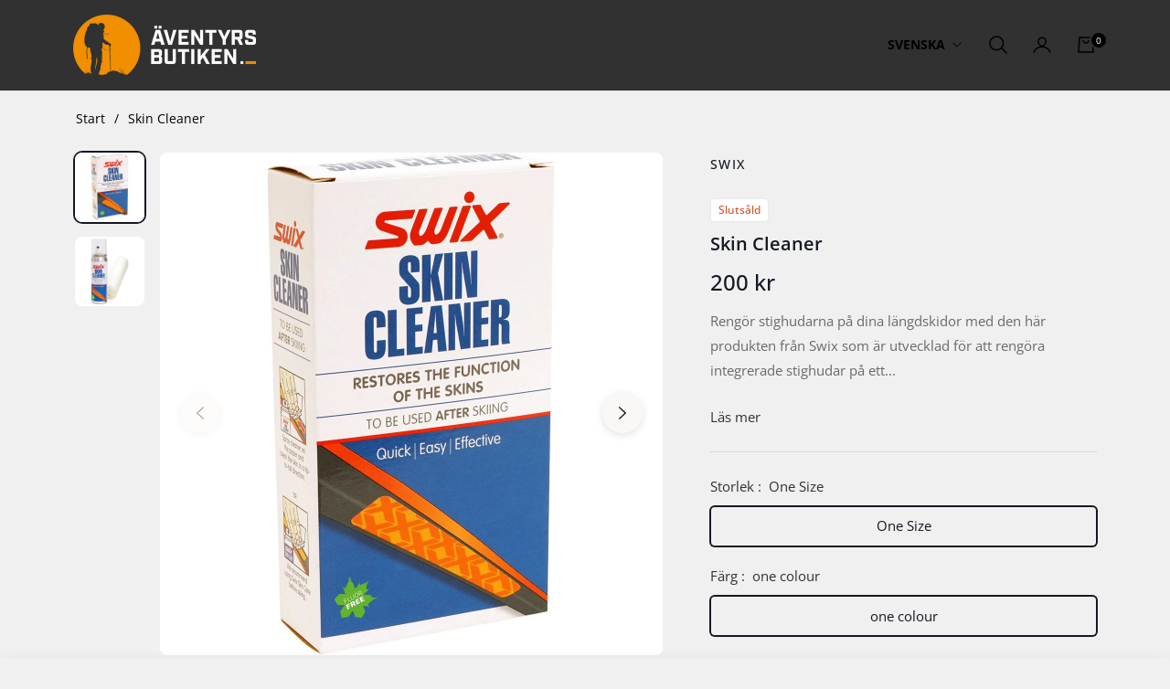

--- FILE ---
content_type: text/css
request_url: https://aventyrsbutiken.com/cdn/shop/t/27/assets/component-deferred-media.css?v=44092897624623849531755767081
body_size: -96
content:
.deferred-media__poster{background-color:transparent;border:none;cursor:pointer;margin:0;padding:0;height:100%;width:100%;overflow:hidden}.media>.deferred-media__poster{display:flex;align-items:center;justify-content:center}.deferred-media__poster img{width:auto;max-width:100%;height:100%;margin:0 auto}.deferred-media{overflow:hidden;position:relative}.deferred-media:not([loaded]) template{z-index:-1}.deferred-media[loaded]>.deferred-media__poster{display:none!important}.deferred-media__poster:focus-visible{outline:none;box-shadow:0 0 0 var(--media-border-width) rgba(var(--color-foreground),var(--media-border-opacity)),0 0 0 calc(var(--media-border-width) + .3rem) rgb(var(--color-background)),0 0 0 calc(var(--media-border-width) + .5rem) rgba(var(--color-foreground),.5);border-radius:calc(var(--media-radius) - var(--media-border-width))}.deferred-media__poster:focus{outline:none;box-shadow:0 0 0 var(--media-border-width) rgba(var(--color-foreground),var(--media-border-opacity)),0 0 0 calc(var(--media-border-width) + .3rem) rgb(var(--color-background)),0 0 0 calc(var(--media-border-width) + .5rem) rgba(var(--color-foreground),.5);border-radius:calc(var(--media-radius) - var(--media-border-width))}@media (forced-colors: active){.deferred-media__poster:focus{outline:transparent solid 1px}}.deferred-media__poster:focus:not(:focus-visible){outline:0;box-shadow:none}.deferred-media__poster-button{background-color:#fff;border:.1rem solid rgba(var(--color-foreground),.1);border-radius:50%;color:rgb(var(--color-foreground));display:flex;align-items:center;justify-content:center;height:4rem;width:4rem;position:absolute;left:50%;top:50%;transform:translate(-50%,-50%) scale(1);transition:transform var(--duration-short) ease,color var(--duration-short) ease;z-index:1}.deferred-media__poster-button .icon{width:1.5rem;height:1.5rem}.deferred-media__poster-button .icon-play{margin-left:.2rem}.thumbnail__badge{height:1.5rem;width:1.5rem;position:absolute;display:flex;align-items:center;justify-content:center;top:0;right:0;background:#fff;border-radius:0;border:.1rem solid rgba(var(--color-foreground),.1)}.thumbnail__badge-video svg{margin-left:2px}.thumbnail__badge svg{width:.7rem;height:.7rem}
/*# sourceMappingURL=/cdn/shop/t/27/assets/component-deferred-media.css.map?v=44092897624623849531755767081 */


--- FILE ---
content_type: text/css
request_url: https://aventyrsbutiken.com/cdn/shop/t/27/assets/product-template.css?v=147893428638128337971755767081
body_size: 1492
content:
/** Shopify CDN: Minification failed

Line 103:20 Unexpected "{"
Line 103:29 Expected ":"
Line 370:22 Unexpected "{"
Line 370:31 Expected ":"

**/
.modal-backdrop.show{
    display:none !important;
  }
  #productrelated {
    margin-top: 40px
  }
  .product-modal__image {
    display: block;
    position: relative;
    top: 50%;
    -ms-transform: translateY(-50%);
    -webkit-transform: translateY(-50%);
    transform: translateY(-50%);
    display: block;
    max-height: 95%;
    max-width: 95%;
    margin: 0 auto;
    cursor: auto
  }

  .no-csstransforms .product-modal__image {
    top: 2.5%
  }

  #nav-tab-info .nav-tabs {
    border-bottom: none;
    text-align: center;
    justify-content: center;
    box-shadow: 0 -1px var(--g-input-border) inset;
  }

  #nav-tab-info .nav-tabs .nav-link {
    border: none;
    color: var(--g-color-heading);
    position: relative;
  }
  #nav-tab-info .nav-tabs .nav-link:before{
    content: "";
    width: 0;
    transition: width .3s ease;
    border-bottom: 2px solid var(--g-color-heading);
    position: absolute;
    bottom: 1px;
    left: 0;
  }

  #nav-tab-info .nav-tabs .nav-link.active:before{
    width: 100%;
  }

  #nav-tab-info .nav-tabs .nav-item {
    padding:0;
    margin:0 5rem -2px 0;
    font-family: var(--g-font-2);
    font-weight: var(--g-h6-font-weight);
    font-size: var(--g-h6-font-size);
    line-height: var(--g-h6-font-lineheight);
    letter-spacing: var(--g-h6-font-spacing);
    text-transform: var(--g-h6-font-transform);
    background-color: transparent;
    padding:0px 0px 16px;
  }

  .nav-link .spr-badge-starrating {
    display: none
  }

  .social-sharing .col-title {
    line-height: 1.8;
    min-width: 75px;
  }

  .safe-checkout-detail {
    display: -webkit-box;
    display: -ms-flexbox;
    display: flex;
    -webkit-box-align: center;
    -ms-flex-align: center;
    align-items: center;
  }

  .product-form__quantity-submit {
    display: flex;
    align-items: center;
    padding-top: 10px;
  }

  .product-form__quantity-submit .product-form__item--submit {
    margin-left: 10px;
  }

  .selector-wrapper {
    margin: 0 0 1.2rem;
  }
  #shopify-section-{{ section.id }} .product-single__info-wrapper{
      padding:0rem 0rem 0rem 2rem;
  }
  .template-product .main-content{
    padding-top:8px;
  }
  .product-form-select .selector-wrapper{
    flex: 0 0 50%;
    max-width: 50%;
  }
  .salepoint .icon{
    width: 24px;
    height: 24px;
    margin-right: 8px;
    fill: none;
    stroke-width: 4px;
    stroke:currentColor !important;
    stroke-linecap:miter;
    stroke-linejoin:miter;
  }
  .salepoint .icon .a{
    stroke-width: 2.5px !important;
  }
  .tabcustom{
    padding: 12px 18px 12px 0;
    position: relative;
    border-bottom: 1px solid var( --g-input-border);
    cursor: pointer;
    font-family: var(--g-font-2);
  }
  .tabcustom i{
    font-size: 14px;
    transition: transform .2s ease;
    position: absolute;
    top: 22px;
    right: 0;
    transform: rotate(270deg);
  }
  .tabcustom svg{
    width: 24px;
    height: 24px;
    margin-right: 8px;
    fill: none;
    stroke-width: 4px;
    stroke: currentColor !important;
    stroke-linecap: miter;
    stroke-linejoin: miter;
  }
  .tabcustom svg .a{
    stroke-width: 2.5px !important;
  }
  .tabcustom.collapsed i{
    transform: rotate(90deg);
  }
  .tabcustom:after,.tabcustom:before{
    content: "";
    position: absolute;
    top: calc(50% - 1px);
    right: 0;
    width: 10px;
    height: 1.5px;
    background-color: currentColor;
  }
  .tabcustom.collapsed::before{
    transform: rotate(-90deg);
  }
  .product-single__meta .product-block{
    margin:0 0 1.5rem;
  }
  .product-single__meta .review + .product-block{
    margin:-0.5rem 0 1rem;
  }
  .product-single__meta .ptrust-badge{
    padding-top: 1rem;
  }
  .product-single__meta-price{
    display: flex;
    align-items: center;
  }
  .product-single__meta-price li{
    display: flex;
    align-items: center;
  }
  .product-single__meta .accordion + .accordion{
    margin:0;
  }
  .product-single__meta .product-block + .accordion{
    margin:-1rem 0 0 ;
  }
  .product-single__meta .accordion + .product-block{
    margin:1.5rem 0  ;
  }
  .product-single__meta .product-title{
    margin: 0 0 0.5rem;
  }
  .product-single__meta hr{
    margin:0 0 1.5rem;
  }
  .product-single__meta .product-title + .product-single__meta-list{
    margin:0 0 0.5rem;
  }
  .product-single__meta .salepoint + .salepoint{
    margin:-1rem 0 1.5rem ;
  }
  .product-single__meta .salepoint + .product-freeship{
    margin:-1rem 0 1.5rem ;
  }
  .product-single__meta .shopify-block{
    margin:0 0 1.5rem;
  }
  .product-single__meta .fake-view + .product__text{
    margin:-1rem 0 1.5rem ;
  }
   .product-single__meta .shopify-block + .product-short__description{
    margin-top: -0.7rem;
   }
  .product-title .product-label{
    position: static;
    transform:none;
    
  }
  .product-title .product-label .product-tag--absolute{
    margin-bottom: 0.75rem !important;
    border:1px solid var( --g-input-border);
    margin-right: 0.5rem;
  }
  .photos__item--thumbs{
    padding:0 0px 24px;
  }
  .product-single__video iframe,.product-single__video video,.product-single__video model-viewer{ 
    position: absolute;
    width: 100%;
    top:0;
    left:0;
    height: 100%;
  }
  .product-single__video model-viewer{
    width: 100%;
  }
  .media__poster-button{
    background-color:#fff;
    display: flex;
    align-items: center;
    justify-content: center;
    height: 4.5rem;
    width: 4.5rem;
    position: absolute;
    left: 50%;
    top: 50%;
    border-radius: 50%;
    transform: translate(-50%,-50%) scale(1);
    z-index: 1;
  }
  .square{
    padding-top:100% !important;
    overflow:hidden;
  }
  .portrait{
    padding-top:120% !important;
    overflow:hidden;
  }
  .square img,.portrait img{
    width: 100%;
    height:100%;
    object-fit:cover;
  }
  .portrait video,.portrait iframe,.square video,.square iframe{
    object-fit: cover;
  }
  /*.spr-summary-actions .spr-summary-actions-newreview{
    color:white !important;
  }*/
  
  .product-grid-buywith .js-grid-cart{
    cursor: pointer;
  }
  .product-block .product-countdown{
    --g-color-heading:var(--g-main);
    --color-body-text:var(--g-main);
  }
  .product-block .product-countdown .js-countdown ul {
    display: flex;
    flex-direction: row;
    column-gap: 1.5rem;
    margin-left: 2px;
  }
  .product-block .product-countdown .js-countdown ul li{
    line-height: 1;
    position: relative;
  }
  .product-block .product-countdown .js-countdown ul li:not(:last-child)::before{
    content: ":";
    position: absolute;
    right: -0.8rem;
    color:var(--g-main);
    top:22px;
  }
  .product-block .product-countdown .js-countdown .countdown-time{
    display: inline-flex;
    min-width: 60px;
    height: 60px;
    color:var(--g-main);
    font-size: var(--g-h5-font-size);
    margin-right: 0px;
    font-weight:500;
    text-align: center;
    align-items: center;
    justify-content: center;
    border: 1px solid var(--g-color-heading);
    background-color: rgba(var(--color-white),1);
    border-radius: 4px;
  }
  .product-block .product-countdown .js-countdown .countdown-time b{
    font-weight:500;
  }
  .product-block .product-countdown .js-countdown .countdown-text, .product-block .product-countdown .js-countdown span.countdown-time-single{
    font-size: 80%;
    color:var(--g-main);
    text-transform: uppercase;
    text-align: center;
    margin-top:8px;
  }
  .product-block .product-countdown .js-countdown span.countdown-text{
    display: block;
  }
  .product-block .product-countdown .js-countdown span.countdown-time-single{
    display: none !important;
  }
  .ptrust-badge-heading{
    position: absolute;
    top:-10px;
    background-color: var(--color-body);
    left:50%;
    transform: translateX(-50%);
    white-space: nowrap;
    text-align: center;
  }
  .ptrust-badge .payment-icons svg{
    width: 40px;
    height: auto;
  }
  .product-block__banner img{
    width: 40px !important;
  }
  .product-block__banner .img_svg svg{
    width: 40px !important;
    height:40px !important;
    stroke: currentColor;
    fill: none;
  }
  .product-block__iwt svg{
    width: 24px;
    height: 24px;
    fill: none;
    stroke-width: 4px;
    stroke: currentColor !important;
  }
  @media (min-width:991px) {
    .photos-sticky{
      position: sticky;
      top:6.65rem;
    }
    .template-product .page-container{
      overflow: visible;
    }
  }
  @media (max-width:1100px) {
    #shopify-section-{{ section.id }} .product-single__info-wrapper{
      padding:0rem 0rem 0rem 0rem;
    }
    .product-form__quantity-submit{
      display: block;
    }
    .product-form__item--quantity{
      width: 130px;
      margin-bottom: 10px;
    }
    .product-form__quantity-submit .product-form__item--submit{
      margin:0 0 10px 20px !important;
    }
    .product-form__buynow{
      margin:0;
    }
  }
  .spr-header-title{
    font-weight: var(--g-h4-font-weight);
    font-size: var(--g-h4-font-size);
    line-height: var(--g-h4-font-lineheight);
    letter-spacing: var(--g-h4-font-spacing);
    text-transform: var(--g-h4-font-transform);;
  }
  @media (max-width:767px) {
    .main-content {
      padding-top: 20px;
    }
  }
  .tab-content ul {
    padding-left: 1rem;
  }
  .tab-content span{
    text-decoration: none !important;
  }
  .siblings-product{
    margin-bottom: 1.2rem;
  }
  .siblings-product__item {
    width: 60px;
    height: 60px;
    background-color: #fafafa;
    border:1px solid rgba(var(--g-color-heading-rgb),.05);
    position: relative;
  }
  .siblings-product__item img{
    width: 100%;
    height: 100%;
    object-fit: cover;
    border-radius: 0px !important;
  }
  .siblings-product__item.active:before{
    content: "";
    position: absolute;
    top:0;
    left: 0;
    width: 100%;
    height: 100%;
    box-shadow: inset 0 0 0 2px rgba(var(--g-color-heading-rgb),1);
  }
  @media (min-width: 992px){
    .modal-dialog-form-product{
      max-width: 600px;
    }
  }
  .iwt-blockhoz{
    display: grid;
    grid-template-columns: repeat(3,1fr);
  }
  .pswp__bg{
    background: white;
  }
  .pswp__button  svg{
    stroke: currentColor;
    fill:none;
    width: 14px;
    height:14px;
  }
  .pswp__button--arrow{
    width: 46px;
    height: 46px;
    background-color: white;
    box-shadow: 0 .125rem .625rem rgb(28 28 28 / .15) !important;
    border-radius: 50%;
    background-color: white !important;
    bottom:50px;
    top:auto;
    transform: translate(-50%);
  }
  .pswp__button--arrow--prev{
    left: calc(50% - 70px);
  }
  .pswp__button--arrow--next{
    left: calc(50% + 70px);
  }
  .pswp__button--arrow--next svg{
    transform: scale(-1,1);
  }
  .pswp__button--close{
    position: absolute;
    left: 50%;
    transform: translateX(-50%);
    width: 56px;
    height: 56px;
    box-shadow: 0 .125rem .625rem rgb(28 28 28 / .15) !important;
    bottom:46px;
    border-radius: 50%;
    background-color: white !important;
    margin:0;
  }
  .pswp__button--close svg{
    width: 18px;
    height: 18px;
    margin:0;
  }
  .pswp__top-bar{
    bottom: 0;
    top:auto;
  }
  /* .pswp__img{
    background-color: white;
  } */
  .pswp--touch .pswp__button--arrow{
    visibility: visible;
  }

--- FILE ---
content_type: application/x-javascript; charset=utf-8
request_url: https://bundler.nice-team.net/app/shop/status/aventyrsbutiken-4cea.myshopify.com.js?1764120922
body_size: -333
content:
var bundler_settings_updated='1704704208';

--- FILE ---
content_type: application/javascript; charset=utf-8
request_url: https://app.logoshowcase.co/extension/app.js?ls_version=1.0.5&shop=aventyrsbutiken-4cea.myshopify.com
body_size: 16156
content:
function _defineProperties(t,e){for(var n=0;n<e.length;n++){var i=e[n];i.enumerable=i.enumerable||!1,i.configurable=!0,"value"in i&&(i.writable=!0),Object.defineProperty(t,i.key,i)}}function _createClass(t,e,n){return e&&_defineProperties(t.prototype,e),n&&_defineProperties(t,n),Object.defineProperty(t,"prototype",{writable:!1}),t}
/*!
 * Splide.js
 * Version  : 4.1.4
 * License  : MIT
 * Copyright: 2022 Naotoshi Fujita
 */var MEDIA_PREFERS_REDUCED_MOTION="(prefers-reduced-motion: reduce)",CREATED=1,MOUNTED=2,IDLE=3,MOVING=4,SCROLLING=5,DRAGGING=6,DESTROYED=7,STATES={CREATED:CREATED,MOUNTED:MOUNTED,IDLE:IDLE,MOVING:MOVING,SCROLLING:SCROLLING,DRAGGING:DRAGGING,DESTROYED:DESTROYED};function empty(t){t.length=0}function slice(t,e,n){return Array.prototype.slice.call(t,e,n)}function apply(t){return t.bind.apply(t,[null].concat(slice(arguments,1)))}var nextTick=setTimeout,noop=function(){};function raf(t){return requestAnimationFrame(t)}function typeOf(t,e){return typeof e===t}function isObject(t){return!isNull(t)&&typeOf("object",t)}var isArray=Array.isArray,isFunction=apply(typeOf,"function"),isString=apply(typeOf,"string"),isUndefined=apply(typeOf,"undefined");function isNull(t){return null===t}function isHTMLElement(t){try{return t instanceof(t.ownerDocument.defaultView||window).HTMLElement}catch(e){return!1}}function toArray(t){return isArray(t)?t:[t]}function forEach(t,e){toArray(t).forEach(e)}function includes(t,e){return t.indexOf(e)>-1}function push(t,e){return t.push.apply(t,toArray(e)),t}function toggleClass(t,e,n){t&&forEach(e,function(e){e&&t.classList[n?"add":"remove"](e)})}function addClass(t,e){toggleClass(t,isString(e)?e.split(" "):e,!0)}function append(t,e){forEach(e,t.appendChild.bind(t))}function before(t,e){forEach(t,function(t){var n=(e||t).parentNode;n&&n.insertBefore(t,e)})}function matches(t,e){return isHTMLElement(t)&&(t.msMatchesSelector||t.matches).call(t,e)}function children(t,e){var n=t?slice(t.children):[];return e?n.filter(function(t){return matches(t,e)}):n}function child(t,e){return e?children(t,e)[0]:t.firstElementChild}var ownKeys=Object.keys;function forOwn(t,e,n){return t&&(n?ownKeys(t).reverse():ownKeys(t)).forEach(function(n){"__proto__"!==n&&e(t[n],n)}),t}function assign(t){return slice(arguments,1).forEach(function(e){forOwn(e,function(n,i){t[i]=e[i]})}),t}function merge(t){return slice(arguments,1).forEach(function(e){forOwn(e,function(e,n){isArray(e)?t[n]=e.slice():isObject(e)?t[n]=merge({},isObject(t[n])?t[n]:{},e):t[n]=e})}),t}function omit(t,e){forEach(e||ownKeys(t),function(e){delete t[e]})}function removeAttribute(t,e){forEach(t,function(t){forEach(e,function(e){t&&t.removeAttribute(e)})})}function setAttribute(t,e,n){isObject(e)?forOwn(e,function(e,n){setAttribute(t,n,e)}):forEach(t,function(t){isNull(n)||""===n?removeAttribute(t,e):t.setAttribute(e,String(n))})}function create(t,e,n){var i=document.createElement(t);return e&&(isString(e)?addClass(i,e):setAttribute(i,e)),n&&append(n,i),i}function style(t,e,n){if(isUndefined(n))return getComputedStyle(t)[e];isNull(n)||(t.style[e]=""+n)}function display(t,e){style(t,"display",e)}function focus(t){t.setActive&&t.setActive()||t.focus({preventScroll:!0})}function getAttribute(t,e){return t.getAttribute(e)}function hasClass(t,e){return t&&t.classList.contains(e)}function rect(t){return t.getBoundingClientRect()}function remove(t){forEach(t,function(t){t&&t.parentNode&&t.parentNode.removeChild(t)})}function parseHtml(t){return child((new DOMParser).parseFromString(t,"text/html").body)}function prevent(t,e){t.preventDefault(),e&&(t.stopPropagation(),t.stopImmediatePropagation())}function query(t,e){return t&&t.querySelector(e)}function queryAll(t,e){return e?slice(t.querySelectorAll(e)):[]}function removeClass(t,e){toggleClass(t,e,!1)}function timeOf(t){return t.timeStamp}function unit(t){return isString(t)?t:t?t+"px":""}var PROJECT_CODE="splide",DATA_ATTRIBUTE="data-"+PROJECT_CODE;function assert(t,e){if(!t)throw new Error("["+PROJECT_CODE+"] "+(e||""))}var min=Math.min,max=Math.max,floor=Math.floor,ceil=Math.ceil,abs=Math.abs;function approximatelyEqual(t,e,n){return abs(t-e)<n}function between(t,e,n,i){var r=min(e,n),o=max(e,n);return i?r<t&&t<o:r<=t&&t<=o}function clamp(t,e,n){var i=min(e,n),r=max(e,n);return min(max(i,t),r)}function sign(t){return+(t>0)-+(t<0)}function format(t,e){return forEach(e,function(e){t=t.replace("%s",""+e)}),t}function pad(t){return t<10?"0"+t:""+t}var ids={};function uniqueId(t){return""+t+pad(ids[t]=(ids[t]||0)+1)}function EventBinder(){var t=[];function e(t,e,n){forEach(t,function(t){t&&forEach(e,function(e){e.split(" ").forEach(function(e){var i=e.split(".");n(t,i[0],i[1])})})})}return{bind:function(n,i,r,o){e(n,i,function(e,n,i){var s="addEventListener"in e,a=s?e.removeEventListener.bind(e,n,r,o):e.removeListener.bind(e,r);s?e.addEventListener(n,r,o):e.addListener(r),t.push([e,n,i,r,a])})},unbind:function(n,i,r){e(n,i,function(e,n,i){t=t.filter(function(t){return!!(t[0]!==e||t[1]!==n||t[2]!==i||r&&t[3]!==r)||(t[4](),!1)})})},dispatch:function(t,e,n){var i,r=!0;return"function"==typeof CustomEvent?i=new CustomEvent(e,{bubbles:r,detail:n}):(i=document.createEvent("CustomEvent")).initCustomEvent(e,r,!1,n),t.dispatchEvent(i),i},destroy:function(){t.forEach(function(t){t[4]()}),empty(t)}}}var EVENT_MOUNTED="mounted",EVENT_READY="ready",EVENT_MOVE="move",EVENT_MOVED="moved",EVENT_CLICK="click",EVENT_ACTIVE="active",EVENT_INACTIVE="inactive",EVENT_VISIBLE="visible",EVENT_HIDDEN="hidden",EVENT_REFRESH="refresh",EVENT_UPDATED="updated",EVENT_RESIZE="resize",EVENT_RESIZED="resized",EVENT_DRAG="drag",EVENT_DRAGGING="dragging",EVENT_DRAGGED="dragged",EVENT_SCROLL="scroll",EVENT_SCROLLED="scrolled",EVENT_OVERFLOW="overflow",EVENT_DESTROY="destroy",EVENT_ARROWS_MOUNTED="arrows:mounted",EVENT_ARROWS_UPDATED="arrows:updated",EVENT_PAGINATION_MOUNTED="pagination:mounted",EVENT_PAGINATION_UPDATED="pagination:updated",EVENT_NAVIGATION_MOUNTED="navigation:mounted",EVENT_AUTOPLAY_PLAY="autoplay:play",EVENT_AUTOPLAY_PLAYING="autoplay:playing",EVENT_AUTOPLAY_PAUSE="autoplay:pause",EVENT_LAZYLOAD_LOADED="lazyload:loaded",EVENT_SLIDE_KEYDOWN="sk",EVENT_SHIFTED="sh",EVENT_END_INDEX_CHANGED="ei";function EventInterface(t){var e=t?t.event.bus:document.createDocumentFragment(),n=EventBinder();return t&&t.event.on(EVENT_DESTROY,n.destroy),assign(n,{bus:e,on:function(t,i){n.bind(e,toArray(t).join(" "),function(t){i.apply(i,isArray(t.detail)?t.detail:[])})},off:apply(n.unbind,e),emit:function(t){n.dispatch(e,t,slice(arguments,1))}})}function RequestInterval(t,e,n,i){var r,o,s=Date.now,a=0,E=!0,u=0;function c(){if(!E){if(a=t?min((s()-r)/t,1):1,n&&n(a),a>=1&&(e(),r=s(),i&&++u>=i))return l();o=raf(c)}}function l(){E=!0}function A(){o&&cancelAnimationFrame(o),a=0,o=0,E=!0}return{start:function(e){e||A(),r=s()-(e?a*t:0),E=!1,o=raf(c)},rewind:function(){r=s(),a=0,n&&n(a)},pause:l,cancel:A,set:function(e){t=e},isPaused:function(){return E}}}function State(t){var e=t;return{set:function(t){e=t},is:function(t){return includes(toArray(t),e)}}}function Throttle(t,e){var n=RequestInterval(e||0,t,null,1);return function(){n.isPaused()&&n.start()}}function Media(t,e,n){var i=t.state,r=n.breakpoints||{},o=n.reducedMotion||{},s=EventBinder(),a=[];function E(t){t&&s.destroy()}function u(t,e){var n=matchMedia(e);s.bind(n,"change",c),a.push([t,n])}function c(){var e=i.is(DESTROYED),r=n.direction,o=a.reduce(function(t,e){return merge(t,e[1].matches?e[0]:{})},{});omit(n),l(o),n.destroy?t.destroy("completely"===n.destroy):e?(E(!0),t.mount()):r!==n.direction&&t.refresh()}function l(e,r,o){merge(n,e),r&&merge(Object.getPrototypeOf(n),e),!o&&i.is(CREATED)||t.emit(EVENT_UPDATED,n)}return{setup:function(){var t="min"===n.mediaQuery;ownKeys(r).sort(function(e,n){return t?+e-+n:+n-+e}).forEach(function(e){u(r[e],"("+(t?"min":"max")+"-width:"+e+"px)")}),u(o,MEDIA_PREFERS_REDUCED_MOTION),c()},destroy:E,reduce:function(t){matchMedia(MEDIA_PREFERS_REDUCED_MOTION).matches&&(t?merge(n,o):omit(n,ownKeys(o)))},set:l}}var ARROW="Arrow",ARROW_LEFT=ARROW+"Left",ARROW_RIGHT=ARROW+"Right",ARROW_UP=ARROW+"Up",ARROW_DOWN=ARROW+"Down",RTL="rtl",TTB="ttb",ORIENTATION_MAP={width:["height"],left:["top","right"],right:["bottom","left"],x:["y"],X:["Y"],Y:["X"],ArrowLeft:[ARROW_UP,ARROW_RIGHT],ArrowRight:[ARROW_DOWN,ARROW_LEFT]};function Direction(t,e,n){return{resolve:function(t,e,i){var r=(i=i||n.direction)!==RTL||e?i===TTB?0:-1:1;return ORIENTATION_MAP[t]&&ORIENTATION_MAP[t][r]||t.replace(/width|left|right/i,function(t,e){var n=ORIENTATION_MAP[t.toLowerCase()][r]||t;return e>0?n.charAt(0).toUpperCase()+n.slice(1):n})},orient:function(t){return t*(n.direction===RTL?1:-1)}}}var ROLE="role",TAB_INDEX="tabindex",DISABLED="disabled",ARIA_PREFIX="aria-",ARIA_CONTROLS=ARIA_PREFIX+"controls",ARIA_CURRENT=ARIA_PREFIX+"current",ARIA_SELECTED=ARIA_PREFIX+"selected",ARIA_LABEL=ARIA_PREFIX+"label",ARIA_LABELLEDBY=ARIA_PREFIX+"labelledby",ARIA_HIDDEN=ARIA_PREFIX+"hidden",ARIA_ORIENTATION=ARIA_PREFIX+"orientation",ARIA_ROLEDESCRIPTION=ARIA_PREFIX+"roledescription",ARIA_LIVE=ARIA_PREFIX+"live",ARIA_BUSY=ARIA_PREFIX+"busy",ARIA_ATOMIC=ARIA_PREFIX+"atomic",ALL_ATTRIBUTES=[ROLE,TAB_INDEX,DISABLED,ARIA_CONTROLS,ARIA_CURRENT,ARIA_LABEL,ARIA_LABELLEDBY,ARIA_HIDDEN,ARIA_ORIENTATION,ARIA_ROLEDESCRIPTION],CLASS_PREFIX=PROJECT_CODE+"__",STATUS_CLASS_PREFIX="is-",CLASS_ROOT=PROJECT_CODE,CLASS_TRACK=CLASS_PREFIX+"track",CLASS_LIST=CLASS_PREFIX+"list",CLASS_SLIDE=CLASS_PREFIX+"slide",CLASS_CLONE=CLASS_SLIDE+"--clone",CLASS_CONTAINER=CLASS_SLIDE+"__container",CLASS_ARROWS=CLASS_PREFIX+"arrows",CLASS_ARROW=CLASS_PREFIX+"arrow",CLASS_ARROW_PREV=CLASS_ARROW+"--prev",CLASS_ARROW_NEXT=CLASS_ARROW+"--next",CLASS_PAGINATION=CLASS_PREFIX+"pagination",CLASS_PAGINATION_PAGE=CLASS_PAGINATION+"__page",CLASS_PROGRESS=CLASS_PREFIX+"progress",CLASS_PROGRESS_BAR=CLASS_PROGRESS+"__bar",CLASS_TOGGLE=CLASS_PREFIX+"toggle",CLASS_SPINNER=CLASS_PREFIX+"spinner",CLASS_SR=CLASS_PREFIX+"sr",CLASS_INITIALIZED=STATUS_CLASS_PREFIX+"initialized",CLASS_ACTIVE=STATUS_CLASS_PREFIX+"active",CLASS_PREV=STATUS_CLASS_PREFIX+"prev",CLASS_NEXT=STATUS_CLASS_PREFIX+"next",CLASS_VISIBLE=STATUS_CLASS_PREFIX+"visible",CLASS_LOADING=STATUS_CLASS_PREFIX+"loading",CLASS_FOCUS_IN=STATUS_CLASS_PREFIX+"focus-in",CLASS_OVERFLOW=STATUS_CLASS_PREFIX+"overflow",STATUS_CLASSES=[CLASS_ACTIVE,CLASS_VISIBLE,CLASS_PREV,CLASS_NEXT,CLASS_LOADING,CLASS_FOCUS_IN,CLASS_OVERFLOW],CLASSES={slide:CLASS_SLIDE,clone:CLASS_CLONE,arrows:CLASS_ARROWS,arrow:CLASS_ARROW,prev:CLASS_ARROW_PREV,next:CLASS_ARROW_NEXT,pagination:CLASS_PAGINATION,page:CLASS_PAGINATION_PAGE,spinner:CLASS_SPINNER};function closest(t,e){if(isFunction(t.closest))return t.closest(e);for(var n=t;n&&1===n.nodeType&&!matches(n,e);)n=n.parentElement;return n}var FRICTION=5,LOG_INTERVAL=200,POINTER_DOWN_EVENTS="touchstart mousedown",POINTER_MOVE_EVENTS="touchmove mousemove",POINTER_UP_EVENTS="touchend touchcancel mouseup click";function Elements(t,e,n){var i,r,o,s=EventInterface(t),a=s.on,E=s.bind,u=t.root,c=n.i18n,l={},A=[],f=[],d=[];function S(){i=R("."+CLASS_TRACK),r=child(i,"."+CLASS_LIST),assert(i&&r,"A track/list element is missing."),push(A,children(r,"."+CLASS_SLIDE+":not(."+CLASS_CLONE+")")),forOwn({arrows:CLASS_ARROWS,pagination:CLASS_PAGINATION,prev:CLASS_ARROW_PREV,next:CLASS_ARROW_NEXT,bar:CLASS_PROGRESS_BAR,toggle:CLASS_TOGGLE},function(t,e){l[e]=R("."+t)}),assign(l,{root:u,track:i,list:r,slides:A}),function(){var t=u.id||uniqueId(PROJECT_CODE),e=n.role;u.id=t,i.id=i.id||t+"-track",r.id=r.id||t+"-list",!getAttribute(u,ROLE)&&"SECTION"!==u.tagName&&e&&setAttribute(u,ROLE,e);setAttribute(u,ARIA_ROLEDESCRIPTION,c.carousel),setAttribute(r,ROLE,"presentation")}(),T()}function _(t){var e=ALL_ATTRIBUTES.concat("style");empty(A),removeClass(u,f),removeClass(i,d),removeAttribute([i,r],e),removeAttribute(u,t?e:["style",ARIA_ROLEDESCRIPTION])}function T(){removeClass(u,f),removeClass(i,d),f=p(CLASS_ROOT),d=p(CLASS_TRACK),addClass(u,f),addClass(i,d),setAttribute(u,ARIA_LABEL,n.label),setAttribute(u,ARIA_LABELLEDBY,n.labelledby)}function R(t){var e=query(u,t);return e&&closest(e,"."+CLASS_ROOT)===u?e:void 0}function p(t){return[t+"--"+n.type,t+"--"+n.direction,n.drag&&t+"--draggable",n.isNavigation&&t+"--nav",t===CLASS_ROOT&&CLASS_ACTIVE]}return assign(l,{setup:S,mount:function(){a(EVENT_REFRESH,_),a(EVENT_REFRESH,S),a(EVENT_UPDATED,T),E(document,POINTER_DOWN_EVENTS+" keydown",function(t){o="keydown"===t.type},{capture:!0}),E(u,"focusin",function(){toggleClass(u,CLASS_FOCUS_IN,!!o)})},destroy:_})}var SLIDE="slide",LOOP="loop",FADE="fade";function Slide$1(t,e,n,i){var r,o=EventInterface(t),s=o.on,a=o.emit,E=o.bind,u=t.Components,c=t.root,l=t.options,A=l.isNavigation,f=l.updateOnMove,d=l.i18n,S=l.pagination,_=l.slideFocus,T=u.Direction.resolve,R=getAttribute(i,"style"),p=getAttribute(i,ARIA_LABEL),I=n>-1,L=child(i,"."+CLASS_CONTAINER);function N(){var r=t.splides.map(function(t){var n=t.splide.Components.Slides.getAt(e);return n?n.slide.id:""}).join(" ");setAttribute(i,ARIA_LABEL,format(d.slideX,(I?n:e)+1)),setAttribute(i,ARIA_CONTROLS,r),setAttribute(i,ROLE,_?"button":""),_&&removeAttribute(i,ARIA_ROLEDESCRIPTION)}function O(){r||v()}function v(){if(!r){var n=t.index;(o=C())!==hasClass(i,CLASS_ACTIVE)&&(toggleClass(i,CLASS_ACTIVE,o),setAttribute(i,ARIA_CURRENT,A&&o||""),a(o?EVENT_ACTIVE:EVENT_INACTIVE,g)),function(){var e=function(){if(t.is(FADE))return C();var e=rect(u.Elements.track),n=rect(i),r=T("left",!0),o=T("right",!0);return floor(e[r])<=ceil(n[r])&&floor(n[o])<=ceil(e[o])}(),n=!e&&(!C()||I);t.state.is([MOVING,SCROLLING])||setAttribute(i,ARIA_HIDDEN,n||"");setAttribute(queryAll(i,l.focusableNodes||""),TAB_INDEX,n?-1:""),_&&setAttribute(i,TAB_INDEX,n?-1:0);e!==hasClass(i,CLASS_VISIBLE)&&(toggleClass(i,CLASS_VISIBLE,e),a(e?EVENT_VISIBLE:EVENT_HIDDEN,g));if(!e&&document.activeElement===i){var r=u.Slides.getAt(t.index);r&&focus(r.slide)}}(),toggleClass(i,CLASS_PREV,e===n-1),toggleClass(i,CLASS_NEXT,e===n+1)}var o}function C(){var i=t.index;return i===e||l.cloneStatus&&i===n}var g={index:e,slideIndex:n,slide:i,container:L,isClone:I,mount:function(){I||(i.id=c.id+"-slide"+pad(e+1),setAttribute(i,ROLE,S?"tabpanel":"group"),setAttribute(i,ARIA_ROLEDESCRIPTION,d.slide),setAttribute(i,ARIA_LABEL,p||format(d.slideLabel,[e+1,t.length]))),E(i,"click",apply(a,EVENT_CLICK,g)),E(i,"keydown",apply(a,EVENT_SLIDE_KEYDOWN,g)),s([EVENT_MOVED,EVENT_SHIFTED,EVENT_SCROLLED],v),s(EVENT_NAVIGATION_MOUNTED,N),f&&s(EVENT_MOVE,O)},destroy:function(){r=!0,o.destroy(),removeClass(i,STATUS_CLASSES),removeAttribute(i,ALL_ATTRIBUTES),setAttribute(i,"style",R),setAttribute(i,ARIA_LABEL,p||"")},update:v,style:function(t,e,n){style(n&&L||i,t,e)},isWithin:function(n,i){var r=abs(n-e);return I||!l.rewind&&!t.is(LOOP)||(r=min(r,t.length-r)),r<=i}};return g}function Slides(t,e,n){var i=EventInterface(t),r=i.on,o=i.emit,s=i.bind,a=e.Elements,E=a.slides,u=a.list,c=[];function l(){E.forEach(function(t,e){f(t,e,-1)})}function A(){S(function(t){t.destroy()}),empty(c)}function f(e,n,i){var r=Slide$1(t,n,i,e);r.mount(),c.push(r),c.sort(function(t,e){return t.index-e.index})}function d(t){return t?_(function(t){return!t.isClone}):c}function S(t,e){d(e).forEach(t)}function _(t){return c.filter(isFunction(t)?t:function(e){return isString(t)?matches(e.slide,t):includes(toArray(t),e.index)})}return{mount:function(){l(),r(EVENT_REFRESH,A),r(EVENT_REFRESH,l)},destroy:A,update:function(){S(function(t){t.update()})},register:f,get:d,getIn:function(t){var i=e.Controller,r=i.toIndex(t),o=i.hasFocus()?1:n.perPage;return _(function(t){return between(t.index,r,r+o-1)})},getAt:function(t){return _(t)[0]},add:function(t,e){forEach(t,function(t){if(isString(t)&&(t=parseHtml(t)),isHTMLElement(t)){var i=E[e];i?before(t,i):append(u,t),addClass(t,n.classes.slide),r=t,a=apply(o,EVENT_RESIZE),c=queryAll(r,"img"),(l=c.length)?c.forEach(function(t){s(t,"load error",function(){--l||a()})}):a()}var r,a,c,l}),o(EVENT_REFRESH)},remove:function(t){remove(_(t).map(function(t){return t.slide})),o(EVENT_REFRESH)},forEach:S,filter:_,style:function(t,e,n){S(function(i){i.style(t,e,n)})},getLength:function(t){return t?E.length:c.length},isEnough:function(){return c.length>n.perPage}}}function Layout(t,e,n){var i,r,o,s=EventInterface(t),a=s.on,E=s.bind,u=s.emit,c=e.Slides,l=e.Direction.resolve,A=e.Elements,f=A.root,d=A.track,S=A.list,_=c.getAt,T=c.style;function R(){i=n.direction===TTB,style(f,"maxWidth",unit(n.width)),style(d,l("paddingLeft"),I(!1)),style(d,l("paddingRight"),I(!0)),p(!0)}function p(t){var e=rect(f);(t||r.width!==e.width||r.height!==e.height)&&(style(d,"height",function(){var t="";i&&(assert(t=L(),"height or heightRatio is missing."),t="calc("+t+" - "+I(!1)+" - "+I(!0)+")");return t}()),T(l("marginRight"),unit(n.gap)),T("width",n.autoWidth?null:unit(n.fixedWidth)||(i?"":N())),T("height",unit(n.fixedHeight)||(i?n.autoHeight?null:N():L()),!0),r=e,u(EVENT_RESIZED),o!==(o=h())&&(toggleClass(f,CLASS_OVERFLOW,o),u(EVENT_OVERFLOW,o)))}function I(t){var e=n.padding,i=l(t?"right":"left");return e&&unit(e[i]||(isObject(e)?0:e))||"0px"}function L(){return unit(n.height||rect(S).width*n.heightRatio)}function N(){var t=unit(n.gap);return"calc((100%"+(t&&" + "+t)+")/"+(n.perPage||1)+(t&&" - "+t)+")"}function O(){return rect(S)[l("width")]}function v(t,e){var n=_(t||0);return n?rect(n.slide)[l("width")]+(e?0:m()):0}function C(t,e){var n=_(t);if(n){var i=rect(n.slide)[l("right")],r=rect(S)[l("left")];return abs(i-r)+(e?0:m())}return 0}function g(e){return C(t.length-1)-C(0)+v(0,e)}function m(){var t=_(0);return t&&parseFloat(style(t.slide,l("marginRight")))||0}function h(){return t.is(FADE)||g(!0)>O()}return{mount:function(){R(),E(window,"resize load",Throttle(apply(u,EVENT_RESIZE))),a([EVENT_UPDATED,EVENT_REFRESH],R),a(EVENT_RESIZE,p)},resize:p,listSize:O,slideSize:v,sliderSize:g,totalSize:C,getPadding:function(t){return parseFloat(style(d,l("padding"+(t?"Right":"Left"))))||0},isOverflow:h}}var MULTIPLIER=2;function Clones(t,e,n){var i,r=EventInterface(t),o=r.on,s=e.Elements,a=e.Slides,E=e.Direction.resolve,u=[];function c(){o(EVENT_REFRESH,l),o([EVENT_UPDATED,EVENT_RESIZE],f),(i=d())&&(!function(e){var i=a.get().slice(),r=i.length;if(r){for(;i.length<e;)push(i,i);push(i.slice(-e),i.slice(0,e)).forEach(function(o,E){var c=E<e,l=function(e,i){var r=e.cloneNode(!0);return addClass(r,n.classes.clone),r.id=t.root.id+"-clone"+pad(i+1),r}(o.slide,E);c?before(l,i[0].slide):append(s.list,l),push(u,l),a.register(l,E-e+(c?0:r),o.index)})}}(i),e.Layout.resize(!0))}function l(){A(),c()}function A(){remove(u),empty(u),r.destroy()}function f(){var t=d();i!==t&&(i<t||!t)&&r.emit(EVENT_REFRESH)}function d(){var i=n.clones;if(t.is(LOOP)){if(isUndefined(i)){var r=n[E("fixedWidth")]&&e.Layout.slideSize(0);i=r&&ceil(rect(s.track)[E("width")]/r)||n[E("autoWidth")]&&t.length||n.perPage*MULTIPLIER}}else i=0;return i}return{mount:c,destroy:A}}function Move(t,e,n){var i,r=EventInterface(t),o=r.on,s=r.emit,a=t.state.set,E=e.Layout,u=E.slideSize,c=E.getPadding,l=E.totalSize,A=E.listSize,f=E.sliderSize,d=e.Direction,S=d.resolve,_=d.orient,T=e.Elements,R=T.list,p=T.track;function I(){e.Controller.isBusy()||(e.Scroll.cancel(),L(t.index),e.Slides.update())}function L(t){N(g(t,!0))}function N(n,i){if(!t.is(FADE)){var r=i?n:function(n){if(t.is(LOOP)){var i=C(n),r=i>e.Controller.getEnd();(i<0||r)&&(n=O(n,r))}return n}(n);style(R,"transform","translate"+S("X")+"("+r+"px)"),n!==r&&s(EVENT_SHIFTED)}}function O(t,e){var n=t-h(e),i=f();return t-=_(i*(ceil(abs(n)/i)||1))*(e?1:-1)}function v(){N(m(),!0),i.cancel()}function C(t){for(var n=e.Slides.get(),i=0,r=1/0,o=0;o<n.length;o++){var s=n[o].index,a=abs(g(s,!0)-t);if(!(a<=r))break;r=a,i=s}return i}function g(e,i){var r=_(l(e-1)-function(t){var e=n.focus;return"center"===e?(A()-u(t,!0))/2:+e*u(t)||0}(e));return i?function(e){n.trimSpace&&t.is(SLIDE)&&(e=clamp(e,0,_(f(!0)-A())));return e}(r):r}function m(){var t=S("left");return rect(R)[t]-rect(p)[t]+_(c(!1))}function h(t){return g(t?e.Controller.getEnd():0,!!n.trimSpace)}return{mount:function(){i=e.Transition,o([EVENT_MOUNTED,EVENT_RESIZED,EVENT_UPDATED,EVENT_REFRESH],I)},move:function(t,e,n,r){var o,E;t!==e&&(o=t>n,E=_(O(m(),o)),o?E>=0:E<=R[S("scrollWidth")]-rect(p)[S("width")])&&(v(),N(O(m(),t>n),!0)),a(MOVING),s(EVENT_MOVE,e,n,t),i.start(e,function(){a(IDLE),s(EVENT_MOVED,e,n,t),r&&r()})},jump:L,translate:N,shift:O,cancel:v,toIndex:C,toPosition:g,getPosition:m,getLimit:h,exceededLimit:function(t,e){e=isUndefined(e)?m():e;var n=!0!==t&&_(e)<_(h(!1)),i=!1!==t&&_(e)>_(h(!0));return n||i},reposition:I}}function Controller(t,e,n){var i,r,o,s,a=EventInterface(t),E=a.on,u=a.emit,c=e.Move,l=c.getPosition,A=c.getLimit,f=c.toPosition,d=e.Slides,S=d.isEnough,_=d.getLength,T=n.omitEnd,R=t.is(LOOP),p=t.is(SLIDE),I=apply(g,!1),L=apply(g,!0),N=n.start||0,O=N;function v(){r=_(!0),o=n.perMove,s=n.perPage,i=D();var t=clamp(N,0,T?i:r-1);t!==N&&(N=t,c.reposition())}function C(){i!==D()&&u(EVENT_END_INDEX_CHANGED)}function g(t,e){var n=o||(b()?1:s),r=m(N+n*(t?-1:1),N,!(o||b()));return-1===r&&p&&!approximatelyEqual(l(),A(!t),1)?t?0:i:e?r:h(r)}function m(e,a,E){if(S()||b()){var u=function(e){if(p&&"move"===n.trimSpace&&e!==N)for(var i=l();i===f(e,!0)&&between(e,0,t.length-1,!n.rewind);)e<N?--e:++e;return e}(e);u!==e&&(a=e,e=u,E=!1),e<0||e>i?e=o||!between(0,e,a,!0)&&!between(i,a,e,!0)?R?E?e<0?-(r%s||s):r:e:n.rewind?e<0?i:0:-1:y(V(e)):E&&e!==a&&(e=y(V(a)+(e<a?-1:1)))}else e=-1;return e}function h(t){return R?(t+r)%r||0:t}function D(){for(var t=r-(b()||R&&o?1:s);T&&t-- >0;)if(f(r-1,!0)!==f(t,!0)){t++;break}return clamp(t,0,r-1)}function y(t){return clamp(b()?t:s*t,0,i)}function V(t){return b()?min(t,i):floor((t>=i?r-1:t)/s)}function P(t){t!==N&&(O=N,N=t)}function b(){return!isUndefined(n.focus)||n.isNavigation}function w(){return t.state.is([MOVING,SCROLLING])&&!!n.waitForTransition}return{mount:function(){v(),E([EVENT_UPDATED,EVENT_REFRESH,EVENT_END_INDEX_CHANGED],v),E(EVENT_RESIZED,C)},go:function(t,e,n){if(!w()){var r=function(t){var e=N;if(isString(t)){var n=t.match(/([+\-<>])(\d+)?/)||[],r=n[1],o=n[2];"+"===r||"-"===r?e=m(N+ +(""+r+(+o||1)),N):">"===r?e=o?y(+o):I(!0):"<"===r&&(e=L(!0))}else e=R?t:clamp(t,0,i);return e}(t),o=h(r);o>-1&&(e||o!==N)&&(P(o),c.move(r,o,O,n))}},scroll:function(t,n,r,o){e.Scroll.scroll(t,n,r,function(){var t=h(c.toIndex(l()));P(T?min(t,i):t),o&&o()})},getNext:I,getPrev:L,getAdjacent:g,getEnd:D,setIndex:P,getIndex:function(t){return t?O:N},toIndex:y,toPage:V,toDest:function(t){var e=c.toIndex(t);return p?clamp(e,0,i):e},hasFocus:b,isBusy:w}}var XML_NAME_SPACE="http://www.w3.org/2000/svg",PATH="m15.5 0.932-4.3 4.38 14.5 14.6-14.5 14.5 4.3 4.4 14.6-14.6 4.4-4.3-4.4-4.4-14.6-14.6z",SIZE=40;function Arrows(t,e,n){var i,r,o=EventInterface(t),s=o.on,a=o.bind,E=o.emit,u=n.classes,c=n.i18n,l=e.Elements,A=e.Controller,f=l.arrows,d=l.track,S=f,_=l.prev,T=l.next,R={};function p(){!function(){var t=n.arrows;!t||_&&T||(S=f||create("div",u.arrows),_=O(!0),T=O(!1),i=!0,append(S,[_,T]),!f&&before(S,d));_&&T&&(assign(R,{prev:_,next:T}),display(S,t?"":"none"),addClass(S,r=CLASS_ARROWS+"--"+n.direction),t&&(s([EVENT_MOUNTED,EVENT_MOVED,EVENT_REFRESH,EVENT_SCROLLED,EVENT_END_INDEX_CHANGED],v),a(T,"click",apply(N,">")),a(_,"click",apply(N,"<")),v(),setAttribute([_,T],ARIA_CONTROLS,d.id),E(EVENT_ARROWS_MOUNTED,_,T)))}(),s(EVENT_UPDATED,I)}function I(){L(),p()}function L(){o.destroy(),removeClass(S,r),i?(remove(f?[_,T]:S),_=T=null):removeAttribute([_,T],ALL_ATTRIBUTES)}function N(t){A.go(t,!0)}function O(t){return parseHtml('<button class="'+u.arrow+" "+(t?u.prev:u.next)+'" type="button"><svg xmlns="'+XML_NAME_SPACE+'" viewBox="0 0 '+SIZE+" "+SIZE+'" width="'+SIZE+'" height="'+SIZE+'" focusable="false"><path d="'+(n.arrowPath||PATH)+'" />')}function v(){if(_&&T){var e=t.index,n=A.getPrev(),i=A.getNext(),r=n>-1&&e<n?c.last:c.prev,o=i>-1&&e>i?c.first:c.next;_.disabled=n<0,T.disabled=i<0,setAttribute(_,ARIA_LABEL,r),setAttribute(T,ARIA_LABEL,o),E(EVENT_ARROWS_UPDATED,_,T,n,i)}}return{arrows:R,mount:p,destroy:L,update:v}}var INTERVAL_DATA_ATTRIBUTE=DATA_ATTRIBUTE+"-interval";function Autoplay(t,e,n){var i,r,o=EventInterface(t),s=o.on,a=o.bind,E=o.emit,u=RequestInterval(n.interval,t.go.bind(t,">"),function(t){var e=l.bar;e&&style(e,"width",100*t+"%"),E(EVENT_AUTOPLAY_PLAYING,t)}),c=u.isPaused,l=e.Elements,A=e.Elements,f=A.root,d=A.toggle,S=n.autoplay,_="pause"===S;function T(){c()&&e.Slides.isEnough()&&(u.start(!n.resetProgress),r=i=_=!1,I(),E(EVENT_AUTOPLAY_PLAY))}function R(t){void 0===t&&(t=!0),_=!!t,I(),c()||(u.pause(),E(EVENT_AUTOPLAY_PAUSE))}function p(){_||(i||r?R(!1):T())}function I(){d&&(toggleClass(d,CLASS_ACTIVE,!_),setAttribute(d,ARIA_LABEL,n.i18n[_?"play":"pause"]))}function L(t){var i=e.Slides.getAt(t);u.set(i&&+getAttribute(i.slide,INTERVAL_DATA_ATTRIBUTE)||n.interval)}return{mount:function(){S&&(!function(){n.pauseOnHover&&a(f,"mouseenter mouseleave",function(t){i="mouseenter"===t.type,p()});n.pauseOnFocus&&a(f,"focusin focusout",function(t){r="focusin"===t.type,p()});d&&a(d,"click",function(){_?T():R(!0)});s([EVENT_MOVE,EVENT_SCROLL,EVENT_REFRESH],u.rewind),s(EVENT_MOVE,L)}(),d&&setAttribute(d,ARIA_CONTROLS,l.track.id),_||T(),I())},destroy:u.cancel,play:T,pause:R,isPaused:c}}function Cover(t,e,n){var i=EventInterface(t).on;function r(t){e.Slides.forEach(function(e){var n=child(e.container||e.slide,"img");n&&n.src&&o(t,n,e)})}function o(t,e,n){n.style("background",t?'center/cover no-repeat url("'+e.src+'")':"",!0),display(e,t?"none":"")}return{mount:function(){n.cover&&(i(EVENT_LAZYLOAD_LOADED,apply(o,!0)),i([EVENT_MOUNTED,EVENT_UPDATED,EVENT_REFRESH],apply(r,!0)))},destroy:apply(r,!1)}}var BOUNCE_DIFF_THRESHOLD=10,BOUNCE_DURATION=600,FRICTION_FACTOR=.6,BASE_VELOCITY=1.5,MIN_DURATION=800;function Scroll(t,e,n){var i,r,o=EventInterface(t),s=o.on,a=o.emit,E=t.state.set,u=e.Move,c=u.getPosition,l=u.getLimit,A=u.exceededLimit,f=u.translate,d=t.is(SLIDE),S=1;function _(t,n,o,s,l){var f=c();if(p(),o&&(!d||!A())){var _=e.Layout.sliderSize(),I=sign(t)*_*floor(abs(t)/_)||0;t=u.toPosition(e.Controller.toDest(t%_))+I}var L=approximatelyEqual(f,t,1);S=1,n=L?0:n||max(abs(t-f)/BASE_VELOCITY,MIN_DURATION),r=s,i=RequestInterval(n,T,apply(R,f,t,l),1),E(SCROLLING),a(EVENT_SCROLL),i.start()}function T(){E(IDLE),r&&r(),a(EVENT_SCROLLED)}function R(t,e,i,o){var s,a,E=c(),u=(t+(e-t)*(s=o,(a=n.easingFunc)?a(s):1-Math.pow(1-s,4))-E)*S;f(E+u),d&&!i&&A()&&(S*=FRICTION_FACTOR,abs(u)<BOUNCE_DIFF_THRESHOLD&&_(l(A(!0)),BOUNCE_DURATION,!1,r,!0))}function p(){i&&i.cancel()}function I(){i&&!i.isPaused()&&(p(),T())}return{mount:function(){s(EVENT_MOVE,p),s([EVENT_UPDATED,EVENT_REFRESH],I)},destroy:p,scroll:_,cancel:I}}var SCROLL_LISTENER_OPTIONS={passive:!1,capture:!0};function Drag(t,e,n){var i,r,o,s,a,E,u,c,l=EventInterface(t),A=l.on,f=l.emit,d=l.bind,S=l.unbind,_=t.state,T=e.Move,R=e.Scroll,p=e.Controller,I=e.Elements.track,L=e.Media.reduce,N=e.Direction,O=N.resolve,v=N.orient,C=T.getPosition,g=T.exceededLimit,m=!1;function h(){var t=n.drag;B(!t),s="free"===t}function D(t){if(E=!1,!u){var e=G(t);i=t.target,r=n.noDrag,matches(i,"."+CLASS_PAGINATION_PAGE+", ."+CLASS_ARROW)||r&&matches(i,r)||!e&&t.button||(p.isBusy()?prevent(t,!0):(c=e?I:window,a=_.is([MOVING,SCROLLING]),o=null,d(c,POINTER_MOVE_EVENTS,y,SCROLL_LISTENER_OPTIONS),d(c,POINTER_UP_EVENTS,V,SCROLL_LISTENER_OPTIONS),T.cancel(),R.cancel(),b(t)))}var i,r}function y(e){if(_.is(DRAGGING)||(_.set(DRAGGING),f(EVENT_DRAG)),e.cancelable)if(a){T.translate(i+w(e)/(m&&t.is(SLIDE)?FRICTION:1));var r=U(e)>LOG_INTERVAL,o=m!==(m=g());(r||o)&&b(e),E=!0,f(EVENT_DRAGGING),prevent(e)}else(function(t){return abs(w(t))>abs(w(t,!0))})(e)&&(a=function(t){var e=n.dragMinThreshold,i=isObject(e),r=i&&e.mouse||0,o=(i?e.touch:+e)||10;return abs(w(t))>(G(t)?o:r)}(e),prevent(e))}function V(i){_.is(DRAGGING)&&(_.set(IDLE),f(EVENT_DRAGGED)),a&&(!function(i){var r=function(e){if(t.is(LOOP)||!m){var n=U(e);if(n&&n<LOG_INTERVAL)return w(e)/n}return 0}(i),o=function(t){return C()+sign(t)*min(abs(t)*(n.flickPower||600),s?1/0:e.Layout.listSize()*(n.flickMaxPages||1))}(r),a=n.rewind&&n.rewindByDrag;L(!1),s?p.scroll(o,0,n.snap):t.is(FADE)?p.go(v(sign(r))<0?a?"<":"-":a?">":"+"):t.is(SLIDE)&&m&&a?p.go(g(!0)?">":"<"):p.go(p.toDest(o),!0);L(!0)}(i),prevent(i)),S(c,POINTER_MOVE_EVENTS,y),S(c,POINTER_UP_EVENTS,V),a=!1}function P(t){!u&&E&&prevent(t,!0)}function b(t){o=r,r=t,i=C()}function w(t,e){return F(t,e)-F(M(t),e)}function U(t){return timeOf(t)-timeOf(M(t))}function M(t){return r===t&&o||r}function F(t,e){return(G(t)?t.changedTouches[0]:t)["page"+O(e?"Y":"X")]}function G(t){return"undefined"!=typeof TouchEvent&&t instanceof TouchEvent}function B(t){u=t}return{mount:function(){d(I,POINTER_MOVE_EVENTS,noop,SCROLL_LISTENER_OPTIONS),d(I,POINTER_UP_EVENTS,noop,SCROLL_LISTENER_OPTIONS),d(I,POINTER_DOWN_EVENTS,D,SCROLL_LISTENER_OPTIONS),d(I,"click",P,{capture:!0}),d(I,"dragstart",prevent),A([EVENT_MOUNTED,EVENT_UPDATED],h)},disable:B,isDragging:function(){return a}}}var NORMALIZATION_MAP={Spacebar:" ",Right:ARROW_RIGHT,Left:ARROW_LEFT,Up:ARROW_UP,Down:ARROW_DOWN};function normalizeKey(t){return t=isString(t)?t:t.key,NORMALIZATION_MAP[t]||t}var KEYBOARD_EVENT="keydown";function Keyboard(t,e,n){var i,r,o=EventInterface(t),s=o.on,a=o.bind,E=o.unbind,u=t.root,c=e.Direction.resolve;function l(){var t=n.keyboard;t&&(i="global"===t?window:u,a(i,KEYBOARD_EVENT,d))}function A(){E(i,KEYBOARD_EVENT)}function f(){var t=r;r=!0,nextTick(function(){r=t})}function d(e){if(!r){var n=normalizeKey(e);n===c(ARROW_LEFT)?t.go("<"):n===c(ARROW_RIGHT)&&t.go(">")}}return{mount:function(){l(),s(EVENT_UPDATED,A),s(EVENT_UPDATED,l),s(EVENT_MOVE,f)},destroy:A,disable:function(t){r=t}}}var SRC_DATA_ATTRIBUTE=DATA_ATTRIBUTE+"-lazy",SRCSET_DATA_ATTRIBUTE=SRC_DATA_ATTRIBUTE+"-srcset",IMAGE_SELECTOR="["+SRC_DATA_ATTRIBUTE+"], ["+SRCSET_DATA_ATTRIBUTE+"]";function LazyLoad(t,e,n){var i=EventInterface(t),r=i.on,o=i.off,s=i.bind,a=i.emit,E="sequential"===n.lazyLoad,u=[EVENT_MOVED,EVENT_SCROLLED],c=[];function l(){empty(c),e.Slides.forEach(function(t){queryAll(t.slide,IMAGE_SELECTOR).forEach(function(e){var i=getAttribute(e,SRC_DATA_ATTRIBUTE),r=getAttribute(e,SRCSET_DATA_ATTRIBUTE);if(i!==e.src||r!==e.srcset){var o=n.classes.spinner,s=e.parentElement,a=child(s,"."+o)||create("span",o,s);c.push([e,t,a]),e.src||display(e,"none")}})}),E?S():(o(u),r(u,A),A())}function A(){(c=c.filter(function(e){var i=n.perPage*((n.preloadPages||1)+1)-1;return!e[1].isWithin(t.index,i)||f(e)})).length||o(u)}function f(t){var e=t[0];addClass(t[1].slide,CLASS_LOADING),s(e,"load error",apply(d,t)),setAttribute(e,"src",getAttribute(e,SRC_DATA_ATTRIBUTE)),setAttribute(e,"srcset",getAttribute(e,SRCSET_DATA_ATTRIBUTE)),removeAttribute(e,SRC_DATA_ATTRIBUTE),removeAttribute(e,SRCSET_DATA_ATTRIBUTE)}function d(t,e){var n=t[0],i=t[1];removeClass(i.slide,CLASS_LOADING),"error"!==e.type&&(remove(t[2]),display(n,""),a(EVENT_LAZYLOAD_LOADED,n,i),a(EVENT_RESIZE)),E&&S()}function S(){c.length&&f(c.shift())}return{mount:function(){n.lazyLoad&&(l(),r(EVENT_REFRESH,l))},destroy:apply(empty,c),check:A}}function Pagination(t,e,n){var i,r,o=EventInterface(t),s=o.on,a=o.emit,E=o.bind,u=e.Slides,c=e.Elements,l=e.Controller,A=l.hasFocus,f=l.getIndex,d=l.go,S=e.Direction.resolve,_=c.pagination,T=[];function R(){i&&(remove(_?slice(i.children):i),removeClass(i,r),empty(T),i=null),o.destroy()}function p(t){d(">"+t,!0)}function I(t,e){var n=T.length,i=normalizeKey(e),r=L(),o=-1;i===S(ARROW_RIGHT,!1,r)?o=++t%n:i===S(ARROW_LEFT,!1,r)?o=(--t+n)%n:"Home"===i?o=0:"End"===i&&(o=n-1);var s=T[o];s&&(focus(s.button),d(">"+o),prevent(e,!0))}function L(){return n.paginationDirection||n.direction}function N(t){return T[l.toPage(t)]}function O(){var t=N(f(!0)),e=N(f());if(t){var n=t.button;removeClass(n,CLASS_ACTIVE),removeAttribute(n,ARIA_SELECTED),setAttribute(n,TAB_INDEX,-1)}if(e){var r=e.button;addClass(r,CLASS_ACTIVE),setAttribute(r,ARIA_SELECTED,!0),setAttribute(r,TAB_INDEX,"")}a(EVENT_PAGINATION_UPDATED,{list:i,items:T},t,e)}return{items:T,mount:function e(){R(),s([EVENT_UPDATED,EVENT_REFRESH,EVENT_END_INDEX_CHANGED],e);var o=n.pagination;_&&display(_,o?"":"none"),o&&(s([EVENT_MOVE,EVENT_SCROLL,EVENT_SCROLLED],O),function(){var e=t.length,o=n.classes,s=n.i18n,a=n.perPage,f=A()?l.getEnd()+1:ceil(e/a);addClass(i=_||create("ul",o.pagination,c.track.parentElement),r=CLASS_PAGINATION+"--"+L()),setAttribute(i,ROLE,"tablist"),setAttribute(i,ARIA_LABEL,s.select),setAttribute(i,ARIA_ORIENTATION,L()===TTB?"vertical":"");for(var d=0;d<f;d++){var S=create("li",null,i),R=create("button",{class:o.page,type:"button"},S),N=u.getIn(d).map(function(t){return t.slide.id}),O=!A()&&a>1?s.pageX:s.slideX;E(R,"click",apply(p,d)),n.paginationKeyboard&&E(R,"keydown",apply(I,d)),setAttribute(S,ROLE,"presentation"),setAttribute(R,ROLE,"tab"),setAttribute(R,ARIA_CONTROLS,N.join(" ")),setAttribute(R,ARIA_LABEL,format(O,d+1)),setAttribute(R,TAB_INDEX,-1),T.push({li:S,button:R,page:d})}}(),O(),a(EVENT_PAGINATION_MOUNTED,{list:i,items:T},N(t.index)))},destroy:R,getAt:N,update:O}}var TRIGGER_KEYS=[" ","Enter"];function Sync(t,e,n){var i=n.isNavigation,r=n.slideFocus,o=[];function s(){var e,n;t.splides.forEach(function(e){e.isParent||(E(t,e.splide),E(e.splide,t))}),i&&(e=EventInterface(t),(n=e.on)(EVENT_CLICK,c),n(EVENT_SLIDE_KEYDOWN,l),n([EVENT_MOUNTED,EVENT_UPDATED],u),o.push(e),e.emit(EVENT_NAVIGATION_MOUNTED,t.splides))}function a(){o.forEach(function(t){t.destroy()}),empty(o)}function E(t,e){var n=EventInterface(t);n.on(EVENT_MOVE,function(t,n,i){e.go(e.is(LOOP)?i:t)}),o.push(n)}function u(){setAttribute(e.Elements.list,ARIA_ORIENTATION,n.direction===TTB?"vertical":"")}function c(e){t.go(e.index)}function l(t,e){includes(TRIGGER_KEYS,normalizeKey(e))&&(c(t),prevent(e))}return{setup:apply(e.Media.set,{slideFocus:isUndefined(r)?i:r},!0),mount:s,destroy:a,remount:function(){a(),s()}}}function Wheel(t,e,n){var i=EventInterface(t).bind,r=0;function o(i){if(i.cancelable){var o=i.deltaY,s=o<0,a=timeOf(i),E=n.wheelMinThreshold||0,u=n.wheelSleep||0;abs(o)>E&&a-r>u&&(t.go(s?"<":">"),r=a),function(i){return!n.releaseWheel||t.state.is(MOVING)||-1!==e.Controller.getAdjacent(i)}(s)&&prevent(i)}}return{mount:function(){n.wheel&&i(e.Elements.track,"wheel",o,SCROLL_LISTENER_OPTIONS)}}}var SR_REMOVAL_DELAY=90;function Live(t,e,n){var i=EventInterface(t).on,r=e.Elements.track,o=n.live&&!n.isNavigation,s=create("span",CLASS_SR),a=RequestInterval(SR_REMOVAL_DELAY,apply(E,!1));function E(t){setAttribute(r,ARIA_BUSY,t),t?(append(r,s),a.start()):(remove(s),a.cancel())}function u(t){o&&setAttribute(r,ARIA_LIVE,t?"off":"polite")}return{mount:function(){o&&(u(!e.Autoplay.isPaused()),setAttribute(r,ARIA_ATOMIC,!0),s.textContent="…",i(EVENT_AUTOPLAY_PLAY,apply(u,!0)),i(EVENT_AUTOPLAY_PAUSE,apply(u,!1)),i([EVENT_MOVED,EVENT_SCROLLED],apply(E,!0)))},disable:u,destroy:function(){removeAttribute(r,[ARIA_LIVE,ARIA_ATOMIC,ARIA_BUSY]),remove(s)}}}var ComponentConstructors=Object.freeze({__proto__:null,Media:Media,Direction:Direction,Elements:Elements,Slides:Slides,Layout:Layout,Clones:Clones,Move:Move,Controller:Controller,Arrows:Arrows,Autoplay:Autoplay,Cover:Cover,Scroll:Scroll,Drag:Drag,Keyboard:Keyboard,LazyLoad:LazyLoad,Pagination:Pagination,Sync:Sync,Wheel:Wheel,Live:Live}),I18N={prev:"Previous slide",next:"Next slide",first:"Go to first slide",last:"Go to last slide",slideX:"Go to slide %s",pageX:"Go to page %s",play:"Start autoplay",pause:"Pause autoplay",carousel:"carousel",slide:"slide",select:"Select a slide to show",slideLabel:"%s of %s"},DEFAULTS={type:"slide",role:"region",speed:400,perPage:1,cloneStatus:!0,arrows:!0,pagination:!0,paginationKeyboard:!0,interval:5e3,pauseOnHover:!0,pauseOnFocus:!0,resetProgress:!0,easing:"cubic-bezier(0.25, 1, 0.5, 1)",drag:!0,direction:"ltr",trimSpace:!0,focusableNodes:"a, button, textarea, input, select, iframe",live:!0,classes:CLASSES,i18n:I18N,reducedMotion:{speed:0,rewindSpeed:0,autoplay:"pause"}};function Fade(t,e,n){var i=e.Slides;function r(){i.forEach(function(t){t.style("transform","translateX(-"+100*t.index+"%)")})}return{mount:function(){EventInterface(t).on([EVENT_MOUNTED,EVENT_REFRESH],r)},start:function(t,e){i.style("transition","opacity "+n.speed+"ms "+n.easing),nextTick(e)},cancel:noop}}function Slide(t,e,n){var i,r=e.Move,o=e.Controller,s=e.Scroll,a=e.Elements.list,E=apply(style,a,"transition");function u(){E(""),s.cancel()}return{mount:function(){EventInterface(t).bind(a,"transitionend",function(t){t.target===a&&i&&(u(),i())})},start:function(e,a){var u=r.toPosition(e,!0),c=r.getPosition(),l=function(e){var i=n.rewindSpeed;if(t.is(SLIDE)&&i){var r=o.getIndex(!0),s=o.getEnd();if(0===r&&e>=s||r>=s&&0===e)return i}return n.speed}(e);abs(u-c)>=1&&l>=1?n.useScroll?s.scroll(u,l,!1,a):(E("transform "+l+"ms "+n.easing),r.translate(u,!0),i=a):(r.jump(e),a())},cancel:u}}var _Splide=function(){function t(e,n){this.event=EventInterface(),this.Components={},this.state=State(CREATED),this.splides=[],this._o={},this._E={};var i=isString(e)?query(document,e):e;assert(i,i+" is invalid."),this.root=i,n=merge({label:getAttribute(i,ARIA_LABEL)||"",labelledby:getAttribute(i,ARIA_LABELLEDBY)||""},DEFAULTS,t.defaults,n||{});try{merge(n,JSON.parse(getAttribute(i,DATA_ATTRIBUTE)))}catch(r){assert(!1,"Invalid JSON")}this._o=Object.create(merge({},n))}var e=t.prototype;return e.mount=function(t,e){var n=this,i=this.state,r=this.Components;return assert(i.is([CREATED,DESTROYED]),"Already mounted!"),i.set(CREATED),this._C=r,this._T=e||this._T||(this.is(FADE)?Fade:Slide),this._E=t||this._E,forOwn(assign({},ComponentConstructors,this._E,{Transition:this._T}),function(t,e){var i=t(n,r,n._o);r[e]=i,i.setup&&i.setup()}),forOwn(r,function(t){t.mount&&t.mount()}),this.emit(EVENT_MOUNTED),addClass(this.root,CLASS_INITIALIZED),i.set(IDLE),this.emit(EVENT_READY),this},e.sync=function(t){return this.splides.push({splide:t}),t.splides.push({splide:this,isParent:!0}),this.state.is(IDLE)&&(this._C.Sync.remount(),t.Components.Sync.remount()),this},e.go=function(t){return this._C.Controller.go(t),this},e.on=function(t,e){return this.event.on(t,e),this},e.off=function(t){return this.event.off(t),this},e.emit=function(t){var e;return(e=this.event).emit.apply(e,[t].concat(slice(arguments,1))),this},e.add=function(t,e){return this._C.Slides.add(t,e),this},e.remove=function(t){return this._C.Slides.remove(t),this},e.is=function(t){return this._o.type===t},e.refresh=function(){return this.emit(EVENT_REFRESH),this},e.destroy=function(t){void 0===t&&(t=!0);var e=this.event,n=this.state;return n.is(CREATED)?EventInterface(this).on(EVENT_READY,this.destroy.bind(this,t)):(forOwn(this._C,function(e){e.destroy&&e.destroy(t)},!0),e.emit(EVENT_DESTROY),e.destroy(),t&&empty(this.splides),n.set(DESTROYED)),this},_createClass(t,[{key:"options",get:function(){return this._o},set:function(t){this._C.Media.set(t,!0,!0)}},{key:"length",get:function(){return this._C.Slides.getLength(!0)}},{key:"index",get:function(){return this._C.Controller.getIndex()}}]),t}(),Splide=_Splide;Splide.defaults={},Splide.STATES=STATES;const splide_min="",app="";var splideInstanceLogoShowcase;(function(){console.log("=== Logo showcase root init");const baseProxyUrl="/apps/logo-showcase";if(null===splideInstanceLogoShowcase||splideInstanceLogoShowcase)return;splideInstanceLogoShowcase=null,console.log("=== Logo showcase singleton init");const myCSS=document.querySelector("link[href*='extension/app.css']");if(!myCSS){const t=document.createElement("link");t.rel="stylesheet",t.href="https://app.logoshowcase.co/extension/app.css",document.head.appendChild(t)}const mountSliders=()=>{console.log("=== Logo showcase mount sliders");const splideContainerEls=document.querySelectorAll(".logo-showcase-container");console.log("=== Logo showcase splideContainerEls",splideContainerEls),splideContainerEls.forEach(t=>{mountSlider(t)});const logoShowcaseContents=document.querySelectorAll(".logo-showcase-content");console.log("=== Logo showcase logoShowcaseContents",logoShowcaseContents),logoShowcaseContents.length&&logoShowcaseContents.forEach(async logoShowcaseContent=>{const htmlContent=await getSliderData(logoShowcaseContent);if(htmlContent){logoShowcaseContent.innerHTML=htmlContent;const scripts=Array.prototype.slice.call(logoShowcaseContent.getElementsByTagName("script"));if(scripts[0]){const scriptContent=scripts[0].innerHTML.replace("var _LOGOSHOWCASE","_LOGOSHOWCASE");eval(scriptContent)}const splideContainer=logoShowcaseContent.querySelector(".logo-showcase-container");mountSlider(splideContainer)}})},getSliderData=t=>{var e,n;const i=Shopify.shop,r=(null==(n=null==(e=t.classList)?void 0:e[1])?void 0:n.replace("banner-",""))||1;(new Date).getMinutes();const o=baseProxyUrl+"/banner?"+new URLSearchParams({banner:r,shop:i});return fetch(o).then(t=>200===t.status?t.text():"")},mountSlider=t=>{if(!t||"undefined"==typeof _LOGOSHOWCASE)return;const e=parseInt(t.id.replace("banner-","")),n=_LOGOSHOWCASE.find(t=>t.number===e);if(!n)return;const i=t.querySelector(".splide");if(!i)return;i.classList.remove("with-arrows"),n.show_arrows&&i.classList.add("with-arrows");const r=(null==n?void 0:n.nb_logos)||7;i.offsetWidth;let o=5;"large"===n.logo_size_desktop?o=6:"medium"===n.logo_size_desktop?o=7:"small"===n.logo_size_desktop&&(o=8);const s="grid"!==n.template&&!0===n.show_arrows,a="grid"!==n.template&&!0===n.show_pagination,E="grid"!==n.template;let u={perPage:o,type:"loop",speed:n.transition_speed,interval:n.transition_delay,autoplay:!0,drag:E,slideFocus:!1,gap:n.logos_gap||30,arrows:s,pagination:a,pauseOnHover:!1,waitForTransition:!1,breakpoints:{1440:{perPage:Math.min(r,o)},1240:{perPage:Math.min(r,o-1)},1040:{perPage:Math.min(r,o-2)},840:{perPage:Math.min(r,o-3)},640:{perPage:Math.min(r,2)},440:{perPage:Math.min(r,2)}}};"scroll_smooth"===n.template?u={...u,direction:"ltr",speed:4e3,autoplay:!0,type:"loop",interval:0,perMove:1,easing:"linear",waitForTransition:!0,pauseOnHover:!1,pauseOnFocus:!1,reducedMotion:{autoplay:!0,speed:4e3}}:"scroll_full"===n.template?(u={...u,reducedMotion:{autoplay:!0,speed:4e3}},console.log("===splideConf",u)):"scroll_one"===n.template&&(u={...u,reducedMotion:{autoplay:!0,speed:n.transition_speed},perMove:1,perPage:1}),splideInstanceLogoShowcase=new Splide(i,u).mount()};mountSliders(),document.addEventListener("shopify:section:load",mountSliders)})();
